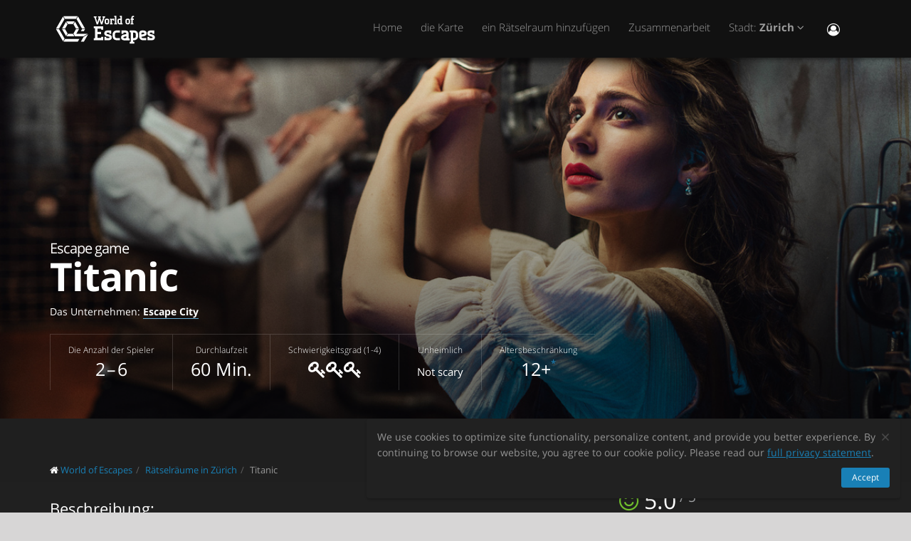

--- FILE ---
content_type: text/html; charset=utf-8
request_url: https://worldofescapes.ch/zurich/quests/escape-city-titanic
body_size: 12103
content:
<!DOCTYPE html>
<!--[if IE 8]>			<html class="ie ie8"> <![endif]-->
<!--[if IE 9]>			<html class="ie ie9"> <![endif]-->
<!--[if gt IE 9]><!-->	<html> <!--<![endif]-->
<html>
<head>
  <meta charset="utf-8" />
  <title>Rätselraum &quot;Titanic&quot; vom Unternehmen Escape City in Zürich</title>
<meta name="description" content="Rätselraum Titanic vom Unternehmen Escape City in Zürich auf der Webseite worldofescapes.ch. Rätselräume Beschreibungen, Fotos, Übersichten, Bewertunden, Zeitpläne, Escape Game online buchen.">
  <link rel="apple-touch-icon" sizes="180x180" href="/assets/favicon/apple-touch-icon-a4f8d35f29f3644194705ba586c1c855875a165a98e0520502192f6cc793f3c0.png">
<link rel="icon" type="image/png" sizes="32x32" href="/assets/favicon/favicon-32x32-3d96cadb60d7ae71e190dc082e5e8f5e2c5245bb4edfa10bc44c96a0b6cb7e79.png">
<link rel="icon" type="image/png" sizes="16x16" href="/assets/favicon/favicon-16x16-612ded78a2754f2592399c248074176d80ed7d108de6a4bd7b49362b1d4640f1.png">
<link rel="manifest" href="/assets/favicon/manifest-61b9a6e1373b1a1311f4c22eb28100908e9d7fab73849ee1d8b1d015d1972a25.json">
<link rel="mask-icon" href="/assets/favicon/safari-pinned-tab-80b7d5379e322c2641d000c4a2381cbda54e065a18150ea8110326cec22995f0.svg" color="#5bbad5">
<link rel="shortcut icon" href="/assets/favicon/favicon-9488095789fa09c616afb6b88a9ac57e027292a6db3f4bddb33e346377a36541.ico">
<meta name="msapplication-config" content="/assets/favicon/browserconfig-86ad49c94d6b59ba02306f5509aaade6cb1fa441c56893193c4bec739d5cf5da.xml">
<meta name="theme-color" content="#1a1a18">

  <!-- mobile settings -->
  <meta name="viewport" content="width=device-width, maximum-scale=1, initial-scale=1, user-scalable=0" />

  <meta name="mailru-domain" content="BCLbIhI2MOqXbjFs" />
  <meta name="google-site-verification" content="HZhMVEFsKXs16X-RBiDr9LYESaD7xGaHwognJrwunG0" />
  <meta http-equiv="X-UA-Compatible" content="IE=EmulateIE9">
  <meta content="origin" name="referrer">
  <meta content="km" name="distance-unit">
  <meta name="country-phone-format" content="">
  <link rel="canonical" href="https://worldofescapes.ch/zurich/quests/escape-city-titanic"></link>

    <style>@font-face{font-family:'Open Sans';font-style:normal;font-weight:300;src:local('Open Sans Light'),local('OpenSans-Light'),url(/assets/Open_Sans/light-83c1e7036c433acf18963c66aa0d6812adcff64bf870976f5de26062e1358a3f.woff) format('woff');}@font-face{font-family:'Open Sans';font-style:normal;font-weight:700;src:local('Open Sans Bold'),local('OpenSans-Bold'),url(/assets/Open_Sans/bold-87a6458fcaa1a4390876fccf703c7ba40c544d9693ed897bee545a0691af93f5.woff) format('woff');}@font-face{font-family:'Open Sans';font-style:normal;font-weight:800;src:local('Open Sans Extrabold'),local('OpenSans-Extrabold'),url(/assets/Open_Sans/extra-bold-0cedd7605adc00a68ae751c5d0c3717d0e6dd71aa0fc3635216bd048adb3a03d.woff) format('woff');}@font-face{font-family:'Open Sans';font-style:normal;font-weight:400;src:local('Open Sans'),local('OpenSans'),url(/assets/Open_Sans/regular-cdb3e3339dfc6e4d84fabf5ee71e8f708f81c377bb076cd437fe23bfeb5b8318.woff) format('woff');}</style>
  <link rel="stylesheet" href="/assets/application-c94ed519865f37e3b857a4725bba24f61aeb71640b5d39071ecaabacbfe206a2.css" media="all" data-turbolinks-track="true" />
  <meta name="csrf-param" content="authenticity_token" />
<meta name="csrf-token" content="uemsujTAohyz0MJ62Sd8PUwFrrN0uBSs_qE8tUrjZQ1jj8EAPwmRDBptCQKdLepwRCFpAMhoDQC55jm7aTQV7Q" />
  <meta name="google-site-verification" content="6M4nza9TqI7oq365QHmylxL62RBVfMcOfDy3ncJb7zY" />
  <meta name="msvalidate.01" content="F115CA07B8D95B3C75EA2D1F801D5671" />
</head>

<body data-page="quests-show">
  
    <!-- Google Tag Manager -->
    <noscript><iframe src="//www.googletagmanager.com/ns.html?id=GTM-M4P6DB" height="0" width="0" style="display:none;visibility:hidden"></iframe></noscript>
    <script>
      (function(w,d,s,l,i){w[l]=w[l]||[];
        w[l].push({'gtm.start': new Date().getTime(),event:'gtm.js'});
        var f=d.getElementsByTagName(s)[0], j=d.createElement(s), dl=l!='dataLayer'?'&l='+l:'';
        j.async=true;
        j.src='//www.googletagmanager.com/gtm.js?id='+i+dl;
        f.parentNode.insertBefore(j,f);
      })(window,document,'script','dataLayer','GTM-M4P6DB');
    </script>
    <!-- End Google Tag Manager -->

    <header id="topNav" class="topHead">
    <div class="container">

      <button class="btn btn-mobile" data-toggle="collapse" data-target=".nav-main-collapse">
        <i class="fa fa-bars"></i>
      </button>

      <a class="logo pull-left" href="/">
        <svg
  class="menu-logo-img"
  width="155"
  height="60"
  role="img"
  viewBox="0 0 155 60"
  version="1.1"
  xmlns="http://www.w3.org/2000/svg"
  xmlns:xlink="http://www.w3.org/1999/xlink"
  xml:space="preserve"
  xmlns:serif="http://www.serif.com/"
  >
    <title>World of Escapes</title>
    <desc>World of Escapes - All Escape Rooms</desc>

    <style type="text/css">
      .menu-logo-img path { fill: white; }
    </style>

    <g id="icon">
      <path d="M35.382,20.448L33.262,24.117L36.769,30.191L41.007,30.191L35.382,20.448Z"/>
      <path d="M23.302,20.07L25.422,23.739L32.609,23.739L34.728,20.07L23.302,20.07Z"/>
      <path d="M21.436,30.945L17.198,30.945L22.823,40.688L24.942,37.017L21.436,30.945Z"/>
      <path d="M32.435,37.395L25.597,37.395L23.478,41.066L34.554,41.066L32.435,37.395Z"/>
      <path d="M21.436,30.191L24.854,24.269L22.736,20.597L17.198,30.191L21.436,30.191Z"/>
      <path d="M20.704,44.359L12.958,30.945L8.721,30.945L18.584,48.029L20.704,44.359Z"/>
      <path d="M12.958,30.191L20.616,16.926L18.497,13.255L8.721,30.191L12.958,30.191Z"/>
      <path d="M39.622,13.105L37.501,16.775L45.245,30.191L49.485,30.191L39.622,13.105Z"/>
      <path d="M19.064,12.727L21.183,16.398L36.847,16.398L38.966,12.727L19.064,12.727Z"/>
      <path d="M45.245,30.945L43.641,33.725L47.881,33.725L49.485,30.945L45.245,30.945Z"/>
      <path d="M47.12,41.066L53.497,37.395L37.284,37.395L41.007,30.945L36.769,30.945L33.176,37.168L35.426,41.066L47.12,41.066Z"/>
      <path d="M47.506,41.736L43.655,48.408L47.892,48.408L52.132,41.066L53.855,38.081L47.506,41.736Z"/>
      <path d="M39.405,44.737L21.357,44.737L19.238,48.408L39.405,48.408L41.522,44.737L39.405,44.737Z"/>
    </g>
    <g id="type">
      <g id="world-of">
        <path d="M68.825,14.682L67.872,14.524L67.872,13.095L71.685,13.095L71.685,14.524L70.731,14.682L72.795,21.353L74.86,14.682L73.906,14.524L73.906,13.095L77.718,13.095L77.718,14.524L76.766,14.682L73.746,24.211L71.841,24.211L69.778,17.701L67.713,24.211L65.807,24.211L62.788,14.682L61.837,14.524L61.837,13.095L65.648,13.095L65.648,14.524L64.695,14.682L66.76,21.353L68.825,14.682Z"/>
        <path d="M80.738,22.465C81.212,22.465 81.531,22.146 81.531,21.671L81.531,18.573C81.531,18.256 81.291,18.018 80.974,18.018L79.545,18.018C79.228,18.018 78.99,18.256 78.99,18.573L78.99,21.671C78.99,22.146 79.307,22.465 79.783,22.465L80.738,22.465ZM79.624,24.211C78.195,24.211 77.083,23.02 77.083,21.589L77.083,18.573C77.083,17.287 78.02,16.27 79.307,16.27L81.212,16.27C82.499,16.27 83.436,17.287 83.436,18.573L83.436,21.589C83.436,23.02 82.324,24.211 80.896,24.211L79.624,24.211Z"/>
        <path d="M88.517,18.018C87.724,18.018 87.247,18.494 87.247,19.288L87.247,22.624L88.2,22.782L88.2,24.211L84.387,24.211L84.387,22.782L85.342,22.624L85.342,17.861L84.387,17.701L84.387,16.27L86.771,16.27L87.088,16.747C87.405,16.493 87.964,16.27 88.517,16.27L90.582,16.27L90.582,18.971L89.153,18.971L88.993,18.018L88.517,18.018Z"/>
        <path d="M90.582,12.3L93.442,12.3L93.442,22.624L94.395,22.782L94.395,24.211L90.582,24.211L90.582,22.782L91.536,22.624L91.536,13.889L90.582,13.729L90.582,12.3Z"/>
        <path d="M99.316,22.465L99.316,18.018L97.493,18.018C97.174,18.018 96.936,18.24 96.936,18.573L96.936,21.274C96.936,21.908 97.476,22.465 98.127,22.465L99.316,22.465ZM98.112,24.211C96.46,24.211 95.03,22.846 95.03,21.196L95.03,18.573C95.03,17.287 96.032,16.27 97.331,16.27L99.316,16.27L99.316,13.889L98.365,13.729L98.365,12.3L101.223,12.3L101.223,22.624L102.178,22.782L102.178,24.211L98.112,24.211Z"/>
        <path d="M116.471,16.27L118.059,16.27L118.059,17.861L116.471,18.018L116.471,22.624L117.423,22.782L117.423,24.211L113.612,24.211L113.612,22.782L114.565,22.624L114.565,17.861L113.612,17.701L113.612,16.27L114.565,16.27L114.565,14.763C114.565,13.413 115.596,12.3 116.946,12.3L118.218,12.3L118.218,14.048L117.185,14.048C116.787,14.048 116.471,14.35 116.471,14.763L116.471,16.27Z"/>
        <path d="M109.959,22.465C110.435,22.465 110.752,22.146 110.752,21.671L110.752,18.573C110.752,18.256 110.512,18.018 110.199,18.018L108.768,18.018C108.449,18.018 108.211,18.256 108.211,18.573L108.211,21.671C108.211,22.146 108.53,22.465 109.008,22.465L109.959,22.465ZM108.847,24.211C107.418,24.211 106.306,23.02 106.306,21.589L106.306,18.573C106.306,17.287 107.241,16.27 108.53,16.27L110.435,16.27C111.722,16.27 112.658,17.287 112.658,18.573L112.658,21.589C112.658,23.02 111.547,24.211 110.118,24.211L108.847,24.211Z"/>
      </g>
      <g id="escapes">
        <path d="M79.624,40.737C77.846,40.3 76.48,38.77 76.48,36.801C76.48,34.528 78.121,32.832 80.444,32.832L86.322,32.832L86.322,37.482L83.862,37.482L83.589,35.842L80.718,35.842C80.169,35.842 79.761,36.251 79.761,36.801C79.761,37.319 80.061,37.621 80.444,37.73L83.999,38.712C85.777,39.205 87.14,40.573 87.14,42.542C87.14,44.675 85.502,46.505 83.179,46.505L76.751,46.505L76.751,41.857L79.133,41.857L79.486,43.497L82.906,43.497C83.452,43.497 83.862,43.089 83.862,42.542C83.862,42.049 83.508,41.722 83.122,41.612L79.624,40.737Z"/>
        <path d="M140.155,40.737C138.377,40.3 137.011,38.77 137.011,36.801C137.011,34.528 138.651,32.832 140.976,32.832L146.852,32.832L146.852,37.482L144.394,37.482L144.12,35.842L141.247,35.842C140.701,35.842 140.292,36.251 140.292,36.801C140.292,37.319 140.591,37.621 140.976,37.73L144.529,38.712C146.307,39.205 147.672,40.573 147.672,42.542C147.672,44.675 146.032,46.505 143.711,46.505L137.282,46.505L137.282,41.857L139.663,41.857L140.017,43.497L143.435,43.497C143.983,43.497 144.394,43.089 144.394,42.542C144.394,42.049 144.037,41.722 143.653,41.612L140.155,40.737Z"/>
        <path d="M129.692,35.842C129.144,35.842 128.737,36.251 128.737,36.801L128.737,38.576L132.015,37.756C132.565,37.621 132.837,37.265 132.837,36.801C132.837,36.198 132.427,35.842 131.878,35.842L129.692,35.842ZM130.648,46.505C127.805,46.505 125.454,44.153 125.454,41.312L125.454,36.801C125.454,34.584 127.094,32.832 129.282,32.832L132.015,32.832C134.423,32.832 136.117,34.476 136.117,36.801C136.117,39.122 134.423,40.354 132.699,40.764L128.737,41.722C128.845,42.87 129.611,43.497 130.648,43.497L135.573,43.497L135.573,46.505L130.648,46.505Z"/>
        <path d="M117.123,48.574L117.123,46.438L118.779,46.438C121.459,46.438 123.699,44.351 123.951,41.734L123.932,41.734C123.942,41.606 123.947,41.474 123.947,41.344L123.947,37.52L123.946,37.52C123.685,34.908 121.453,32.832 118.779,32.832L112.22,32.832L112.22,35.293L113.857,35.566L113.857,48.572L112.217,48.847L112.217,51.305L118.761,51.305L118.761,48.847L117.123,48.574ZM117.123,43.431L117.123,35.841L118.779,35.841C119.788,35.841 120.539,36.433 120.681,37.52L120.681,41.753C120.539,42.837 119.788,43.431 118.779,43.431L117.123,43.431Z"/>
        <path d="M110.757,43.934C110.762,43.457 110.744,42.979 110.744,42.672L110.744,38.161C110.744,37.985 110.733,37.813 110.717,37.643L110.703,37.643L110.703,36.146L110.625,36.146C110.342,34.211 108.802,32.832 106.708,32.832L100.83,32.832L100.83,37.482L103.29,37.482L103.563,35.842L106.435,35.842C106.978,35.842 107.384,36.244 107.391,36.786L107.435,36.786L107.435,37.758L103.496,38.707C101.775,39.119 100.079,40.349 100.079,42.672C100.079,44.997 101.775,46.638 104.182,46.638L106.914,46.638C107.089,46.638 107.263,46.638 107.435,46.635L107.435,46.638L112.228,46.638L112.228,44.18L110.757,43.934ZM107.435,40.902L107.435,42.896C107.341,43.328 106.975,43.628 106.505,43.628L104.317,43.628C103.771,43.628 103.359,43.274 103.359,42.672C103.359,42.208 103.632,41.852 104.182,41.716L107.435,40.902Z"/>
        <path d="M66.927,26.94L61.842,26.94L61.842,29.537L63.568,29.824L63.568,43.563L61.837,43.851L61.837,46.448L74.909,46.448L74.909,41.629L72.312,41.629L72.024,43.266L66.927,43.266L66.927,38.012L71.966,38.012L71.966,34.83L66.927,34.83L66.927,30.131L72.024,30.131L72.312,31.768L74.909,31.768L74.909,26.949L66.927,26.949L66.927,26.94Z"/>
        <path d="M93.511,46.438C90.834,46.438 88.591,44.351 88.34,41.734L88.358,41.734C88.348,41.606 88.343,41.474 88.343,41.344L88.343,37.52L88.347,37.52C88.605,34.908 90.839,32.832 93.511,32.832L98.436,32.832L98.436,35.841L98.421,35.841L95.687,35.844L95.687,35.842L95.002,35.841L93.511,35.841C92.504,35.841 91.751,36.433 91.612,37.52L91.612,41.753C91.753,42.837 92.504,43.431 93.511,43.431L95.018,43.431L95.018,43.428L95.704,43.428L98.436,43.426L98.436,46.438L93.511,46.438Z"/>
      </g>
    </g>
</svg>

</a>
      <div class="navbar-collapse nav-main-collapse collapse pull-right">
        <nav class="nav-main mega-menu">
          <ul class="nav nav-pills nav-main scroll-menu" id="topMain">
            <li>
              <a href="/">Home</a>
            </li>



            <!-- <li></li> -->

            <li><a href="/zurich/map">die Karte</a></li>

            <li><a href="/add_quests">ein Rätselraum hinzufügen
</a></li>

            <li><a href="/partners">Zusammenarbeit</a></li>

            <li class="dropdown">
              <a class="dropdown-toggle" href="#">
                  Stadt:
                  <b>Zürich</b>
                <i class="fa fa-angle-down"></i>
              </a>
              <ul class="dropdown-menu">
                  <li><a href="/aarau">Aarau</a></li>
                  <li><a href="/baden">Baden</a></li>
                  <li><a href="/basel">Basel</a></li>
                  <li><a href="/bern">Bern</a></li>
                  <li><a href="/biel">Biel</a></li>
                  <li><a href="/fully">Fully</a></li>
                  <li><a href="/geneva">Genève</a></li>
                  <li><a href="/lausanne">Lausanne</a></li>
                  <li><a href="/lugano">Lugano</a></li>
                  <li><a href="/lucerne">Luzern</a></li>
                  <li><a href="/rapperswil">Rapperswil-Jona</a></li>
                  <li><a href="/solothurn">Solothurn</a></li>
                  <li><a href="/st-gallen">St. Gallen</a></li>
                  <li><a href="/winterthur">Winterthur</a></li>
                  <li><a href="/zurich">Zürich</a></li>

                <li><a href="/map">---Alle Städte---</a></li>
                <li><a href="/countries">---alle Länder anzeigen---</a></li>
              </ul>
            </li>

            <li><button name="button" type="button" title="Eintragen" class="hidden-xs hidden-sm" data-toggle="modal" data-target="#loginmodalWindow"><i style="font-size: 18px" class="fa fa-user-circle-o fa-lg"></i></button><a class="hidden-md hidden-lg" href="/users/login">Eintragen</a></li>
          </ul>
        </nav>
      </div>
      <div class="suggest-city"></div>

    </div>
  </header>

  <span id="header_shadow"></span>

  <section class="masthead"><style>@media (min-width: 700px) {
  .masthead {
    background-image: -webkit-gradient(linear, left top, left bottom, from(hsla(0, 0%, 0%, 0.0)), color-stop(80%, hsla(0, 0%, 0%, 0.5))), url(https://images.worldofescapes.com/uploads/quests/24108/large/escape-city-titanic-2.jpg);
    background-image: linear-gradient(hsla(0, 0%, 0%, 0.0) 0%, hsla(0, 0%, 0%, 0.5) 80%), url(https://images.worldofescapes.com/uploads/quests/24108/large/escape-city-titanic-2.jpg);
  }
}

@media (max-width: 699px) {
  .masthead {
    background-image: -webkit-gradient(linear, left top, left bottom, from(hsla(0, 0%, 0%, 0.4)), color-stop(80%, hsla(0, 0%, 0%, 0.6))), url(https://images.worldofescapes.com/uploads/quests/24108/large/escape-city-titanic-2.jpg);
    background-image: linear-gradient(hsla(0, 0%, 0%, 0.4) 0%, hsla(0, 0%, 0%, 0.6) 80%), url(https://images.worldofescapes.com/uploads/quests/24108/large/escape-city-titanic-2.jpg);
  }
}</style><div class="container"><h1 class="product-title" itemprop="name"><span class="game-type">Escape game</span> Titanic</h1><p class="company" data-content="company">Das Unternehmen: <b><a target="_blank" href="/companies/escape-city-ch">Escape City</a></b></p><ul class="params-ul"><li class="cell" data-content="participants-count"><span class="th">Die Anzahl der Spieler</span><span class="td">2 – 6</span></li><li class="cell" data-content="time"><span class="th">Durchlaufzeit</span><span class="td">60 Min.</span></li><li class="cell" data-content="difficulty"><span class="th">Schwierigkeitsgrad (1-4)</span><span class="td"><span data-toggle="tooltip" data-original-title="Difficult"><i class="fa fa-key"></i><i class="fa fa-key"></i><i class="fa fa-key"></i></span></span></li><li class="cell"><span class="th">Unheimlich</span><span class="td scary"><span class="in-words">Not scary</span></span></li><li class="cell"><span class="th">Altersbeschränkung</span><span class="td" data-toggle="tooltip" data-original-title="Kinder unter 12 Jahren dürfen in Begleitung eines Erwachsenen spielen">12+<sup>*</sup></span></li></ul></div></section><section class="main-info content" itemscope="" itemtype="http://schema.org/LocalBusiness"><meta itemprop="name" content="Rätselraum &quot;Titanic&quot; vom Unternehmen Escape City in Zürich"></meta><meta itemprop="image" content="http://worldofescapes.chhttps://images.worldofescapes.com/uploads/quests/24108/large/escape-city-titanic-2.jpg"></meta><meta itemprop="address" content="Bernerstrasse N 208 8064 Zürich"></meta><meta itemprop="telephone" content="044 431 10 27"></meta><div class="container"><div class="main-info-columns"><div class="structured-data"><div class="aggregate-rating" itemprop="aggregateRating" itemscope="" itemtype="https://schema.org/AggregateRating"><h3>Durchschnittliche Bewertung:</h3><p class="value"><i class="fa fa-smile-o"></i> <span class="value-figure" itemprop="ratingValue">5.0</span><sup> / 5</sup></p><p class="what"><a data-scroll="" href="#reviews_block"><span itemprop="ratingCount">3</span> Kommentare</a></p></div><div class="contacts" data-content="contacts"><h3>Kontakte:</h3><div data-content="address"><p><i class="fa fa-fw fa-map-marker"></i>  Bernerstrasse N 208 8064 Zürich (<button id="show-map" data-before="Auf der Karte anzeigen" data-after="Karte verbergen">Auf der Karte anzeigen</button>)</p><div class="desc collapse quest-map">
  <div id="gmap" data-key="AIzaSyBcciYQ1YvZjK0R3EaA6SEmiRJtPjRDlH0"><!-- google map --></div>
  <script type="text/javascript">
    var $locations = [
      {
        icon: 'http://maps.google.com/intl/en_us/mapfiles/ms/micons/purple-dot.png',
        name:     'Titanic',
        latitude:  47.3962827062006,
        longitude: 8.48341012657284,
        content:  '<div class=\"image\"><a href=\"/zurich/quests/escape-city-titanic\"><img class=\"img-responsive\" width=\"145\" src=\"https://images.worldofescapes.com/uploads/quests/24108/small/escape-city-titanic-2.jpg\" /><\/a><\/div><div class=\"content\"><h4><a href=\"/zurich/quests/escape-city-titanic\">Titanic<\/a><\/h4><div class=\"info\"><div class=\"rating\"><i class=\"fa fa-star\"><\/i><i class=\"fa fa-star\"><\/i><i class=\"fa fa-star\"><\/i><i class=\"fa fa-star\"><\/i><i class=\"fa fa-star\"><\/i>(3)<\/div><div><i data-toggle=\"tooltip\" title=\"Schwierigkeitsgrad (1-4)\" class=\"fa fa-key\"><\/i><i data-toggle=\"tooltip\" title=\"Schwierigkeitsgrad (1-4)\" class=\"fa fa-key\"><\/i><i data-toggle=\"tooltip\" title=\"Schwierigkeitsgrad (1-4)\" class=\"fa fa-key\"><\/i><\/div><div><i data-toggle=\"tooltip\" title=\"Die Anzahl der Spieler\" class=\"fa fa-male\"><\/i> 2–6<\/div><div><i data-toggle=\"tooltip\" title=\"Durchlaufzeit\" class=\"fa fa-clock-o\"><\/i> 60 Min.<\/div><\/div><div>Nach der Kollision mit dem Eisberg treibt die Titanic mitten im Atlantischen Ozean.\n\nDas Undenkbare ist passiert! Die unsinkbare Titanic hat einen Eisberg gerammt und droht unterzugehen.<\/div><div class=\"bottom\"><a class=\"btn btn-primary btn-sm\" href=\"/zurich/quests/escape-city-titanic\">Detailliert<\/a><\/div><\/div><div class=\"clearfix\"><\/div>'
      },
      // ['', 0, 0, 0]
    ];

    var $googlemap_zoom = 15,
        $googlemap_latitude  = 47.3962827062006,
        $googlemap_longitude = 8.48341012657284;
  </script>
</div>
</div><p data-content="phone"><i class="fa fa-fw fa-phone"></i> <a href="tel:044 431 10 27">044 431 10 27</a></p></div><div class="typo"><span class="icon"><img alt="Command + Enter" src="/assets/icons/cmd-enter-cbc7ea45da8fa439bbbdc6a237905c0a63fb13a278fb304082017ab1633279aa.svg" /></span>Haben Sie auf der Website Tippfehler gefunden? Markieren Sie das Fragment des Textes und klicken Sie <a data-link='/typos/new?ref=https%3A%2F%2Fworldofescapes.ch%2Fzurich%2Fquests%2Fescape-city-titanic'             data-remote='true'             id='report_link'             rel='nofollow'>Ctrl+Enter</a>.</div><div class="tags" data-content="tags"><h3>Tags</h3><ul class="tags-2"><li><a href="/zurich/tags/english">English</a></li><li><a href="/zurich/tags/sechs">bis 6 Personen</a></li></ul></div><div class="in-same-location"><h3>Am selben Ort</h3><div class="quest-tile-3"><a class="quest-tile-3__illustration" target="_blank" href="/zurich/quests/escape-city-houdini"><img title="Квест Houdini" alt="Квест Houdini" class="quest-tile-3__image" src="https://images.worldofescapes.com/uploads/quests/24105/small/escape-city-houdini-3.jpg" /></a><div class="quest-tile-3__content"><h4 class="quest-tile-3__title"><a href="/zurich/quests/escape-city-houdini">Houdini</a></h4><p class="quest-tile-3__company"><i class="fa fa-suitcase fa-fw"></i> <a target="_blank" href="/companies/escape-city-ch">Escape City</a></p><div class="quest-tile-3__rating">Bewertung: <i class="fa fa-star"></i><i class="fa fa-star"></i><i class="fa fa-star"></i><i class="fa fa-star"></i><i class="fa fa-star"></i> (<span itemprop="ratingCount">4</span> Kommentare)</div></div></div><div class="quest-tile-3"><a class="quest-tile-3__illustration" target="_blank" href="/zurich/quests/escape-city-the-ring"><img title="Квест The Ring" alt="Квест The Ring" class="quest-tile-3__image" src="https://images.worldofescapes.com/uploads/quests/24104/small/escape-city-the-ring-2.jpg" /></a><div class="quest-tile-3__content"><h4 class="quest-tile-3__title"><a href="/zurich/quests/escape-city-the-ring">The Ring</a></h4><p class="quest-tile-3__company"><i class="fa fa-suitcase fa-fw"></i> <a target="_blank" href="/companies/escape-city-ch">Escape City</a></p><div class="quest-tile-3__rating">Bewertung: <i class="fa fa-star"></i><i class="fa fa-star"></i><i class="fa fa-star"></i><i class="fa fa-star"></i><i class="fa fa-star"></i> (<span itemprop="ratingCount">3</span> Kommentare)</div></div></div><div class="quest-tile-3"><a class="quest-tile-3__illustration" target="_blank" href="/zurich/quests/escape-city-resident-evil"><img title="Квест Resident Evil" alt="Квест Resident Evil" class="quest-tile-3__image" src="https://images.worldofescapes.com/uploads/quests/24109/small/escape-city-resident-evil-3.jpg" /></a><div class="quest-tile-3__content"><h4 class="quest-tile-3__title"><a href="/zurich/quests/escape-city-resident-evil">Resident Evil</a></h4><p class="quest-tile-3__company"><i class="fa fa-suitcase fa-fw"></i> <a target="_blank" href="/companies/escape-city-ch">Escape City</a></p><div class="quest-tile-3__rating">Bewertung: <i class="fa fa-star"></i><i class="fa fa-star"></i><i class="fa fa-star"></i><i class="fa fa-star"></i><i class="fa fa-star"></i> (<span itemprop="ratingCount">3</span> Kommentare)</div></div></div><div id="js-same-location-quests-list"><div class="quest-tile-3"><a class="quest-tile-3__illustration" target="_blank" href="/zurich/quests/escape-city-star-wars"><img title="Квест Star Wars" alt="Квест Star Wars" class="quest-tile-3__image" src="https://images.worldofescapes.com/uploads/quests/24107/small/escape-city-star-wars-2.jpg" /></a><div class="quest-tile-3__content"><h4 class="quest-tile-3__title"><a href="/zurich/quests/escape-city-star-wars">Star Wars</a></h4><p class="quest-tile-3__company"><i class="fa fa-suitcase fa-fw"></i> <a target="_blank" href="/companies/escape-city-ch">Escape City</a></p><div class="quest-tile-3__rating">Bewertung: <i class="fa fa-star"></i><i class="fa fa-star"></i><i class="fa fa-star"></i><i class="fa fa-star"></i><i class="fa fa-star"></i> (<span itemprop="ratingCount">2</span> Kommentare)</div></div></div><div class="quest-tile-3"><a class="quest-tile-3__illustration" target="_blank" href="/zurich/quests/escape-city-ninja-turtles"><img title="Квест Turtles" alt="Квест Turtles" class="quest-tile-3__image" src="https://images.worldofescapes.com/uploads/quests/24106/small/escape-city-ninja-turtles-1.jpg" /></a><div class="quest-tile-3__content"><h4 class="quest-tile-3__title"><a href="/zurich/quests/escape-city-ninja-turtles">Turtles</a></h4><p class="quest-tile-3__company"><i class="fa fa-suitcase fa-fw"></i> <a target="_blank" href="/companies/escape-city-ch">Escape City</a></p><div class="quest-tile-3__rating">Bewertung: <i class="fa fa-star"></i><i class="fa fa-star"></i><i class="fa fa-star"></i><i class="fa fa-star"></i><i class="fa fa-star"></i> (<span itemprop="ratingCount">2</span> Kommentare)</div></div></div></div><button id="js-toggle-same-location"><i class="fa fa-fw fa-eye"></i> <span class="text">Zeig mehr</span></button></div><script>document.getElementById("js-same-location-quests-list").style.display = 'none';
// Hiding block with JS so that if JS was turned off in a browser, the block would be visible

document.addEventListener('DOMContentLoaded', function() {
  document.getElementById("js-toggle-same-location").addEventListener('click', function(){
    var $label = $("#js-toggle-same-location .text");
    var $icon  = $("#js-toggle-same-location .fa");

    $("#js-same-location-quests-list").toggle();

    if ( $label.text() == "Zeig mehr" ) {
      $label.text("Verbergen");
      $icon.removeClass('fa-eye').addClass('fa-eye-slash');
    } else {
      $label.text("Zeig mehr");
      $icon.removeClass('fa-eye-slash').addClass('fa-eye');
    }
  })
});</script><div class="featured-review"><header><h3>Zufällige Überprüfung</h3><a data-scroll="" href="#reviews_block"><i class="fa fa-commenting-o"></i> Alle Rückmeldungen</a></header><div class="item review-2" itemprop="review" itemscope="" itemtype="https://schema.org/Review"><span itemprop="itemReviewed" itemscope="" itemtype="https://schema.org/LocalBusiness"><meta itemprop="name" content="Rätselraum &quot;Titanic&quot; vom Unternehmen Escape City in Zürich"></meta><meta itemprop="image" content="http://worldofescapes.chhttps://images.worldofescapes.com/uploads/quests/24108/large/escape-city-titanic-2.jpg"></meta><meta itemprop="address" content="Bernerstrasse N 208 8064 Zürich"></meta><meta itemprop="telephone" content="044 431 10 27"></meta></span><div class="plate"><header><p class="rating" data-rating="5" itemprop="reviewRating" itemtype="https://schema.org/Rating" itemscope="itemscope"><i class="fa fa-star"></i><i class="fa fa-star"></i><i class="fa fa-star"></i><i class="fa fa-star"></i><i class="fa fa-star"></i><meta itemprop="ratingValue" content="5"></meta></p><time datetime="2023-03-01" itemprop="datePublished"><i class="fa fa-clock-o"></i> almost 3 years</time></header><blockquote itemprop="description"><p class="review-comment">Die Räume, sind bis ins Detail perfekt gestaltet! Die Rätsel, sind unfassbar clever in die Thematiken eingebaut! Ich komme auf jeden Fall wieder. 😍</p><cite itemprop="author" itemscope="" itemtype="https://schema.org/Person"><span><b itemprop="name">Livia</b></span></cite></blockquote></div></div><a class="btn btn-default" data-scroll="" href="#reviews_block">Alle Rückmeldungen</a></div></div><div class="description-photo"><ol class="breadcrumb" style="margin-bottom: 30px" itemscope="itemscope" itemtype="http://schema.org/BreadcrumbList"><li itemscope="itemscope" itemprop="itemListElement" itemtype="http://schema.org/ListItem"><i class="fa fa-home"></i> <a itemprop="item" href="/"><span itemprop="name">World of Escapes</span></a><meta itemprop="position" content="1"></meta></li><li itemscope="itemscope" itemprop="itemListElement" itemtype="http://schema.org/ListItem"><a itemprop="item" class="" href="/zurich"><span itemprop="name">Rätselräume in Zürich
</span></a><meta itemprop="position" content="2"></meta></li><li itemscope="itemscope" itemprop="itemListElement" itemtype="http://schema.org/ListItem"><a itemprop="item" class="current_page" href="https://worldofescapes.ch/zurich/quests/escape-city-titanic"><span itemprop="name">Titanic</span></a><meta itemprop="position" content="3"></meta></li></ol><div class="description" itemprop="description"><h3>Beschreibung:</h3>Nach der Kollision mit dem Eisberg treibt die Titanic mitten im Atlantischen Ozean.
<br><br>
Das Undenkbare ist passiert! Die unsinkbare Titanic hat einen Eisberg gerammt und droht unterzugehen. Jetzt zählt jede Sekunde.

</div><div class="gallery-fotorama"><div class="fotorama" data-allowfullscreen="native" data-arrows="true" data-click="true" data-keyboard="true" data-loop="true" data-nav="thumbs" data-swipe="false"><a data-full="{&quot;url&quot;:&quot;https://images.worldofescapes.com/uploads/quests/24108/large/escape-city-titanic-2.jpg&quot;}" href="#"><img alt="Titanic (Escape City) Escape Room" title="Titanic (Escape City) Escape Room" src="https://images.worldofescapes.com/uploads/quests/24108/medium/escape-city-titanic-2.jpg" /></a><a data-full="{&quot;url&quot;:&quot;https://images.worldofescapes.com/uploads/quests/24108/large/escape-city-titanic-3.jpg&quot;}" href="#"><img alt="Titanic (Escape City) Escape Room" title="Titanic (Escape City) Escape Room" src="https://images.worldofescapes.com/uploads/quests/24108/medium/escape-city-titanic-3.jpg" /></a><a data-full="{&quot;url&quot;:&quot;https://images.worldofescapes.com/uploads/quests/24108/large/escape-city-titanic-1.jpg&quot;}" href="#"><img alt="Titanic (Escape City) Escape Room" title="Titanic (Escape City) Escape Room" src="https://images.worldofescapes.com/uploads/quests/24108/medium/escape-city-titanic-1.jpg" /></a></div></div><div class="description">Bitte beachten Sie, dass „World of Escapes“ nur Informationsdienste über die Aktivitäten des Projekts anbietet und nicht der Organisator des Spiels ist. Das Portal ist nicht in der Lage, die Qualität der angebotenen Dienstleistungen zu überprüfen, und alle Informationen über das Projekt werden aus öffentlich zugänglichen Quellen gesammelt.</div><br /><br /></div></div></div></section><section class="container"><h2 class="page-header small-margin-for-review-header" id="reviews_block">Bewertungen für Rätselraum &quot;Titanic&quot;
</h2><p id="review-link"><a class="btn btn-primary" id="addReview" rel="nofollow">einen Kommentar hinterlassen</a></p><ul class="masonry-list-cc" data-content="quest-reviews"><li><div class="item review-1" itemprop="review" itemscope="" itemtype="https://schema.org/Review"><span itemprop="itemReviewed" itemscope="" itemtype="https://schema.org/LocalBusiness"><meta itemprop="name" content="Rätselräume &quot;Titanic&quot;"></meta><meta itemprop="address" content="Bernerstrasse N 208 8064 Zürich"></meta><meta itemprop="telephone" content="044 431 10 27"></meta><meta itemprop="image" content="https://worldofescapes.ch/assets/placeholders/review-user-5d0fa1aaba1d3333c6e0df86acce5d0080a4979f12f44eef2d6f9c54ffd3d2b9.svg"></meta></span><blockquote><p class="rating" itemprop="reviewRating" itemscope="" itemtype="https://schema.org/Rating"><i class="fa fa-star"></i><i class="fa fa-star"></i><i class="fa fa-star"></i><i class="fa fa-star"></i><i class="fa fa-star"></i><meta itemprop="ratingValue" content="5"></meta></p><p class="content" itemprop="description">Der Raum Titanic war spannend aufgebaut, enthielt einige ungewöhnliche Überraschungen und wir verbrachten eine kurzweilige, interessante und adrenalinreiche Stunde .</p><meta itemprop="datePublished" content="2023-03-01"></meta><cite itemprop="author" itemscope="" itemtype="https://schema.org/Person"><i class="fa fa-user"></i> <b itemprop="name">Peter</b></cite></blockquote></div></li><li><div class="item review-1" itemprop="review" itemscope="" itemtype="https://schema.org/Review"><span itemprop="itemReviewed" itemscope="" itemtype="https://schema.org/LocalBusiness"><meta itemprop="name" content="Rätselräume &quot;Titanic&quot;"></meta><meta itemprop="address" content="Bernerstrasse N 208 8064 Zürich"></meta><meta itemprop="telephone" content="044 431 10 27"></meta><meta itemprop="image" content="https://worldofescapes.ch/assets/placeholders/review-user-5d0fa1aaba1d3333c6e0df86acce5d0080a4979f12f44eef2d6f9c54ffd3d2b9.svg"></meta></span><blockquote><p class="rating" itemprop="reviewRating" itemscope="" itemtype="https://schema.org/Rating"><i class="fa fa-star"></i><i class="fa fa-star"></i><i class="fa fa-star"></i><i class="fa fa-star"></i><i class="fa fa-star"></i><meta itemprop="ratingValue" content="5"></meta></p><p class="content" itemprop="description">Die Räume, sind bis ins Detail perfekt gestaltet! Die Rätsel, sind unfassbar clever in die Thematiken eingebaut! Ich komme auf jeden Fall wieder. 😍</p><meta itemprop="datePublished" content="2023-03-01"></meta><cite itemprop="author" itemscope="" itemtype="https://schema.org/Person"><i class="fa fa-user"></i> <b itemprop="name">Livia</b></cite></blockquote></div></li><li><div class="item review-1" itemprop="review" itemscope="" itemtype="https://schema.org/Review"><span itemprop="itemReviewed" itemscope="" itemtype="https://schema.org/LocalBusiness"><meta itemprop="name" content="Rätselräume &quot;Titanic&quot;"></meta><meta itemprop="address" content="Bernerstrasse N 208 8064 Zürich"></meta><meta itemprop="telephone" content="044 431 10 27"></meta><meta itemprop="image" content="https://worldofescapes.ch/assets/placeholders/review-user-5d0fa1aaba1d3333c6e0df86acce5d0080a4979f12f44eef2d6f9c54ffd3d2b9.svg"></meta></span><blockquote><p class="rating" itemprop="reviewRating" itemscope="" itemtype="https://schema.org/Rating"><i class="fa fa-star"></i><i class="fa fa-star"></i><i class="fa fa-star"></i><i class="fa fa-star"></i><i class="fa fa-star"></i><meta itemprop="ratingValue" content="5"></meta></p><p class="content" itemprop="description">So viel Spass hatte ich lange nicht mehr!! Wir haben den Houdini- sowie den Titanic-Raum gespielt und beide waren absolut Spitze! Die Escape Rooms sind bis ins hinterste Detail liebevoll gestaltet und lassen einem in eine andere Welt einsteigen. Freu mich schon auf die anderen Räume😍</p><meta itemprop="datePublished" content="2023-03-01"></meta><cite itemprop="author" itemscope="" itemtype="https://schema.org/Person"><i class="fa fa-user"></i> <b itemprop="name">Carmen</b></cite></blockquote></div></li></ul></section><script>document.addEventListener("DOMContentLoaded", function () {
  let addReviewBtn = document.getElementById('addReview')
  addReviewBtn.addEventListener("click", function () {
    $.ajax({
        url: "/zurich/quests/escape-city-titanic/add_review",
        dataType: 'script',
        success: function (data) {},
        error: function (jqXHR, textStatus, errorThrown) {}
    })
  }, false);
})</script><hr /><section class="container"><div class="row main-links"><aside class="col-md-4"><ul class="nav nav-list quest-cities-links" data-content="quest-links-other-cities"><li><a href="/basel"><i class="fa fa-circle-o"></i> Rätselräume in Basel
</a></li><li><a href="/geneva"><i class="fa fa-circle-o"></i> Rätselräume in Genève
</a></li><li><a href="/bern"><i class="fa fa-circle-o"></i> Rätselräume in Bern
</a></li><li><a href="/lucerne"><i class="fa fa-circle-o"></i> Rätselräume in Luzern
</a></li><li><a href="/winterthur"><i class="fa fa-circle-o"></i> Rätselräume in Winterthur
</a></li><li><a href="/biel"><i class="fa fa-circle-o"></i> Rätselräume in Biel
</a></li></ul></aside><aside class="col-md-4"><ul class="nav nav-list quest-cities-links" data-content="quest-links-tags"><li><a href="https://worldofescapes.es/madrid"><i class="fa fa-circle-o"></i> Escape rooms en Madrid</a></li><li><a href="https://worldofescapes.co.uk/london"><i class="fa fa-circle-o"></i> Escape rooms in London</a></li><li><a href="https://worldofescapes.de/berlin"><i class="fa fa-circle-o"></i> Rätselräume in Berlin
</a></li><li><a href="https://worldofescapes.com/nyc"><i class="fa fa-circle-o"></i> Escape rooms in New York</a></li><li><a href="https://worldofescapes.com/los-angeles"><i class="fa fa-circle-o"></i> Escape rooms in Los Angeles</a></li><li><a href="https://ar.worldofescapes.com/buenos-aires"><i class="fa fa-circle-o"></i> Escape rooms en Buenos Aires</a></li></ul></aside><div class="col-md-4"><p>Escape Rooms erobern Die Schweiz im Sturm! Ziel des Spiels ist es, innerhalb des vorgegebenen Zeitlimits einen Weg aus einem verschlossenen Raum zu finden. Arbeitet im Team, um logische Rätsel zu lösen, Hinweise zu entdecken und der Handlung zu folgen, um das Geheimnis zu lüften. Jedes Rätsel bringt dich der ultimativen Flucht einen Schritt näher! Escape-Room-Spiele eignen sich hervorragend für einen Abend mit Freunden, ein Date, eine Geburtstagsfeier oder eine teambildende Maßnahme in Der Schweiz.

</p></div></div></section><div aria-hidden="true" aria-labelledby="myModalLabel" class="modal fade" id="reviewmodalWindow" role="dialog" tabindex="-1"><div class="modal-dialog"><div class="modal-content"><div class="modal-body" id="reviewmodalWindowbody"></div></div></div></div>
  <div aria-hidden="true" class="login-modal modal fade" id="loginmodalWindow" role="dialog" tabindex="-1"><div class="modal-dialog"><div class="modal-content"><div class="modal-body" id="loginmodalWindowbody"><div class="white-row login-box"><button aria-label="Закрыть" class="close" data-dismiss="modal" type="button"><span aria-hidden="true">×</span></button><div class="login-items"><h3>Anmelden oder registrieren</h3><p>Herzlich willkommen! Benutzen Sie einen der Dienste, um sich einzuloggen:</p><div class="btn-row"><span id='google-link'></span>

<script>
  var mount_point = document.getElementById('google-link');
  var link        = document.createElement('a');


  link.className       = 'btn btn-primary google-link';



  link.href        = '/users/auth/google_oauth2';
  link.dataset.method = 'post';

    link.dataset.disableWith = 'Processing...';

  link.innerHTML = '<i class=\"fa fa-google\"><\/i> Google';

  if(mount_point.children.length == 0) { // protection against social media scripts that cause double links
    mount_point.appendChild(link);
  }

</script>
<br /><span id='facebook-link'></span>

<script>
  var mount_point = document.getElementById('facebook-link');
  var link        = document.createElement('a');


  link.className       = 'btn btn-primary facebook-link';



  link.href        = '/users/auth/facebook';
  link.dataset.method = 'post';

    link.dataset.disableWith = 'Processing...';

  link.innerHTML = '<i class=\"fa fa-facebook\"><\/i> Facebook';

  if(mount_point.children.length == 0) { // protection against social media scripts that cause double links
    mount_point.appendChild(link);
  }

</script>
<br /><a class="btn btn-default email-link" id="email-link" href="/users/login/email"><i class="fa fa-envelope"></i> Email</a></div></div></div></div></div></div></div>
    <footer class="site-footer">
    <div class="footer-bar">
      <div class="container">
        <span class="copyright">WORLD OF ESCAPES</span>
        <a class="toTop" href="#topNav">Aufwärts<i class="fa fa-arrow-circle-up"></i></a>
      </div>
    </div>

    <div class="footer-content">
      <div class="container">
        <div class="row">
          <div class="column col-sm-4 col-md-4">
            <h3>Kontakte:</h3>
            <address class="font-opensans">
              <ul>

                  <li class="footer-sprite email">
                    <a href="/cdn-cgi/l/email-protection#345d5a525b74435b4658505b52514757554451471a575b59"><span class="__cf_email__" data-cfemail="f891969e97b88f978a949c979e9d8b9b99889d8bd69b9795">[email&#160;protected]</span></a>
                  </li>

              </ul>
            </address>
          </div>

          <div class="column col-sm-4 col-md-4">
            <p>World of Escapes ist eine Plattform, die Information über die verschiedenen Rätselräume aus der ganzen Welt bietet. </p>
<p> Hier können Sie Rätselräume Ratings und Bewertungen finden und genau für Sie ein passendes Spiel auswählen. </p>

            <p><a href="/privacy_policy">Datenschutzerklärung</a></p>
            <p><a href="/review_moderation_policy">Überprüfung der Moderationspolitik</a></p>
            <p><a href="/user_agreement">Benutzervereinbarung</a></p>
          </div>

          <div class="column col-sm-4 col-md-4">
            Haben Sie auf der Website Tippfehler gefunden? Markieren Sie das Fragment des Textes und klicken Sie <a data-link='/typos/new?ref=https%3A%2F%2Fworldofescapes.ch%2Fzurich%2Ftags%2Fgruselig' data-remote='true' id='report_link' rel='nofollow'>Ctrl+Enter</a>.
          </div>

        </div>
      </div>
    </div>
  </footer>

  <div class="gdpr-popup" id="gdpr-popup"><div class="container-fluid"><div class="alert alert-dismissible"><button name="button" type="submit" class="close" data-action="accept-GDPR" aria-label="Close"><span aria-hidden="true">×</span></button><p>We use cookies to optimize site functionality, personalize content, and provide you better experience. By continuing to browse our website, you agree to our cookie policy. Please read our <a target="_blank" href="/privacy_policy">full privacy statement</a>.</p><div class="text-right"><button name="button" type="submit" class="btn btn-primary btn-xs" data-action="accept-GDPR">Accept</button></div></div></div></div>
  <script data-cfasync="false" src="/cdn-cgi/scripts/5c5dd728/cloudflare-static/email-decode.min.js"></script><script src="/assets/application-05caffa7ac1c43fa5e678e738a2d399a6756687bffdc1933d7c5b2ab1026b787.js" data-turbolinks-track="true" async="async"></script>


<script defer src="https://static.cloudflareinsights.com/beacon.min.js/vcd15cbe7772f49c399c6a5babf22c1241717689176015" integrity="sha512-ZpsOmlRQV6y907TI0dKBHq9Md29nnaEIPlkf84rnaERnq6zvWvPUqr2ft8M1aS28oN72PdrCzSjY4U6VaAw1EQ==" data-cf-beacon='{"version":"2024.11.0","token":"0c4578c7b14a4efd8d4c54d62d939acf","r":1,"server_timing":{"name":{"cfCacheStatus":true,"cfEdge":true,"cfExtPri":true,"cfL4":true,"cfOrigin":true,"cfSpeedBrain":true},"location_startswith":null}}' crossorigin="anonymous"></script>
</body></html>
